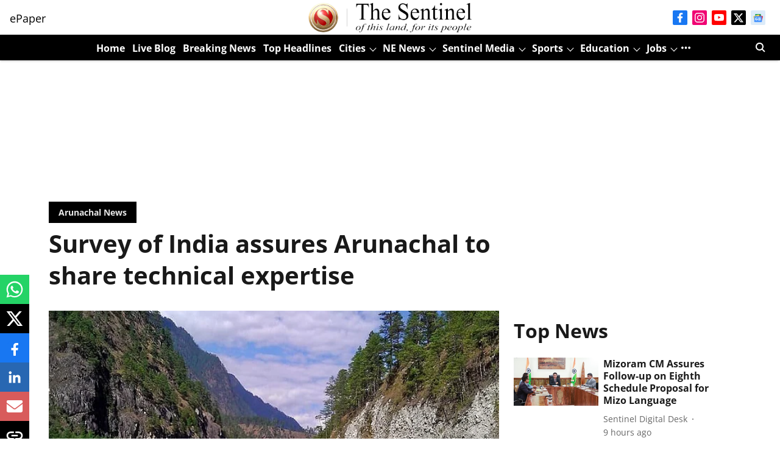

--- FILE ---
content_type: text/html; charset=utf-8
request_url: https://www.google.com/recaptcha/api2/aframe
body_size: 253
content:
<!DOCTYPE HTML><html><head><meta http-equiv="content-type" content="text/html; charset=UTF-8"></head><body><script nonce="w_NQOMCSCkKzVYw7j4HGvA">/** Anti-fraud and anti-abuse applications only. See google.com/recaptcha */ try{var clients={'sodar':'https://pagead2.googlesyndication.com/pagead/sodar?'};window.addEventListener("message",function(a){try{if(a.source===window.parent){var b=JSON.parse(a.data);var c=clients[b['id']];if(c){var d=document.createElement('img');d.src=c+b['params']+'&rc='+(localStorage.getItem("rc::a")?sessionStorage.getItem("rc::b"):"");window.document.body.appendChild(d);sessionStorage.setItem("rc::e",parseInt(sessionStorage.getItem("rc::e")||0)+1);localStorage.setItem("rc::h",'1769115344199');}}}catch(b){}});window.parent.postMessage("_grecaptcha_ready", "*");}catch(b){}</script></body></html>